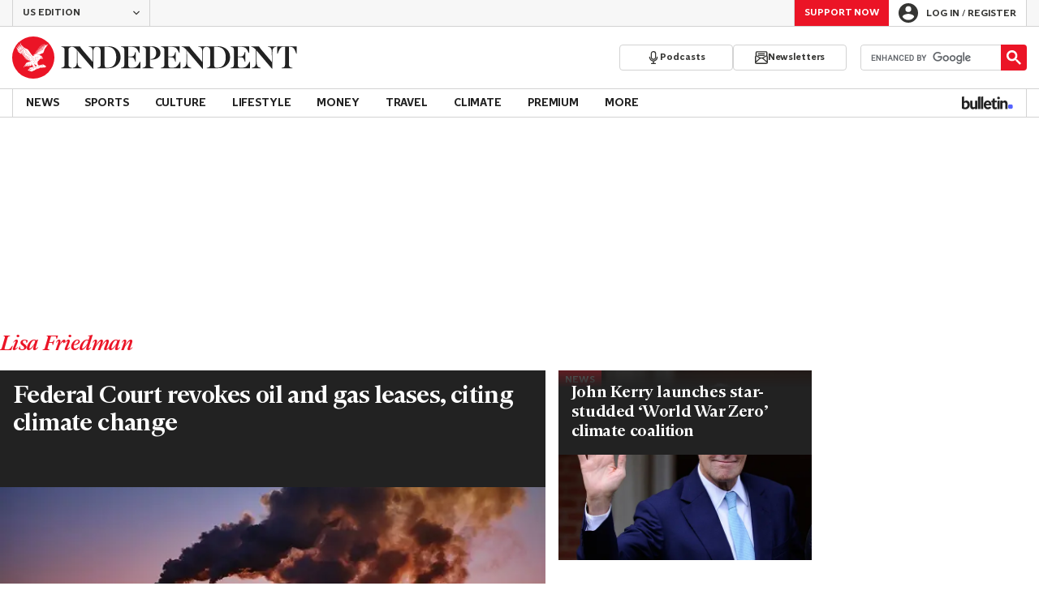

--- FILE ---
content_type: text/javascript;charset=utf-8
request_url: https://id.cxense.com/public/user/id?json=%7B%22identities%22%3A%5B%7B%22type%22%3A%22ckp%22%2C%22id%22%3A%22mkml0zfoq3zairak%22%7D%2C%7B%22type%22%3A%22lst%22%2C%22id%22%3A%223tv0uwye01i55318to3feof1zi%22%7D%2C%7B%22type%22%3A%22cst%22%2C%22id%22%3A%223tv0uwye01i55318to3feof1zi%22%7D%5D%7D&callback=cXJsonpCB1
body_size: 188
content:
/**/
cXJsonpCB1({"httpStatus":200,"response":{"userId":"cx:29bhbkuaagzxh2xxjdgvsmmx58:sxsov2fuifyi","newUser":true}})

--- FILE ---
content_type: text/javascript;charset=utf-8
request_url: https://p1cluster.cxense.com/p1.js
body_size: 100
content:
cX.library.onP1('3tv0uwye01i55318to3feof1zi');
